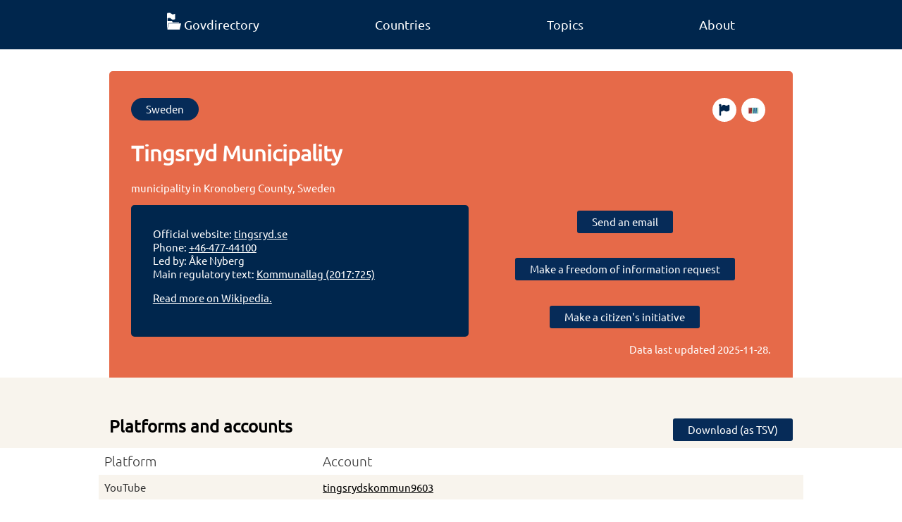

--- FILE ---
content_type: text/html; charset=utf-8
request_url: https://www.govdirectory.org/sweden/Q515491/
body_size: 4209
content:


<!doctype html>
<html lang="en">

<head>
    <meta charset="utf-8">
    <meta name="viewport" content="width=device-width, initial-scale=1">
    <meta name="title" content="Govdirectory" />
    <meta name="description" content="Govdirectory is a crowdsourced and fact checked directory of official governmental online accounts and services." />
    <title>Tingsryd Municipality</title>

    <link rel="canonical" href="https://www.govdirectory.org/sweden/Q515491/">

    <link rel="preload" href="/font/ubuntu-regular.woff2" as="font" type="font/woff2" crossorigin="anonymous">
    <style>
        @font-face {
            font-family: "Ubuntu";
            src: url("/font/ubuntu-regular.woff2") format("woff2"),
                 url("/font/ubuntu-regular.woff") format("woff"),
                 url("/font/ubuntu-regular.ttf") format("truetype");
            font-display: swap;
        }
        @font-face {
            font-family: "Ubuntu";
            src: url("/font/ubuntu-light.woff2") format("woff2"),
                 url("/font/ubuntu-light.woff") format("woff"),
                 url("/font/ubuntu-light.ttf") format("truetype");
            font-weight: 100;
            font-display: swap;
        }
    </style>
    <link rel="stylesheet" href="/main.css">

    <link rel="shortcut icon" href="/favicon.ico">
    <link rel="icon" type="image/svg+xml" sizes="any" href="/favicon-orange.svg">
    <link rel="icon" type="image/png" sizes="16x16" href="/favicon-16x16.png">
    <link rel="icon" type="image/png" sizes="32x32" href="/favicon-32x32.png">
    <link rel="apple-touch-icon" sizes="180x180" href="/apple-touch-icon.png">

    <link rel="manifest" href="/site.webmanifest">
    <meta name="theme-color" content="#00264d"/>

    <meta property="og:image" content="/og-banner.jpg" />
    <meta property="og:image:width" content="628" />
    <meta property="og:image:height" content="1200" />
    <meta property="og:type" content="website" />
    <meta property="og:url" content="https://www.govdirectory.org/" />
    <meta property="og:title" content="Govdirectory" />
    <meta property="og:description" content="Govdirectory is a crowdsourced and fact checked directory of official governmental online accounts and services." />

    <meta name="generator" content="Snowman v0.7.1-development">
    <link rel="license" href="https://creativecommons.org/publicdomain/zero/1.0/">

    <meta name="fediverse:creator" content="@govdirectory@wikis.world" />

    <meta name="description" content="municipality in Kronoberg County, Sweden">

    <noscript>
        <style>
            .need-js {
                display: none;
            }
        </style>
    </noscript>
</head>

<body>

    <nav>
        <ul class="container">
            <li><a class="no-decoration" href="/"><img loading="eager" title="Home" src="/logo-white.svg" width="20" height="24"><span aria-hidden="true" class="hide-mobile">Govdirectory</span></a></li>
            <li><a class="no-decoration" href="/countries/">Countries</a></li>
            <li><a class="no-decoration" href="/topics/">Topics</a></li>
            <li><a class="no-decoration" href="/about/">About</a></li>
        </ul>
    </nav>

    
<div class="container">
    <header class="item">
        <div class="btn-list">
            <a class="btn rounded" href="/sweden/">Sweden</a><a class="btn rounded wikidata-btn" href="https://www.wikidata.org/wiki/Q515491" title="Edit on Wikidata"><img loading="lazy" src="/wikidata.svg" aria-hidden="true" width="18" height="10"></a>
            <a class="btn rounded wikidata-btn" href="https://www.wikidata.org/w/index.php?action=edit&title=Wikidata:WikiProject_Govdirectory/Error_reports&section=new&preloadtitle=Error+regarding+%7b%7bQ|Q515491%7d%7d&preload=Wikidata%3AWikiProject_Govdirectory%2FError_reports%2FError_report_template" title="Report a problem"><img loading="lazy" src="/flag.svg" aria-hidden="true" width="18" height="18"></a>
        </div>
        <h1 lang="en">Tingsryd Municipality</h1><p lang="en">municipality in Kronoberg County, Sweden</p><div class="header-lower">
            <div class="infobox">
                <ul><li>Official website: <a href="https://tingsryd.se">tingsryd.se</a></li>
                    <li>Phone: <a href="tel:&#43;46-477-44100">&#43;46-477-44100</a></li>
                    <li>Led by: Åke Nyberg</li>
                    <li>Main regulatory text: <a href="https://www.riksdagen.se/sv/dokument-lagar/dokument/svensk-forfattningssamling/kommunallag-2017725_sfs-2017-725">Kommunallag (2017:725)</a></li>
                </ul>
                
                <p><a href="https://en.wikipedia.org/wiki/Tingsryd_Municipality">Read more on Wikipedia.</a></p>
            </div>

            <div class="center-text action-boxes"><div>
                    <a class="btn" href="mailto:kommunen@tingsryd.se">Send an email</a>
                </div><div>
                    <a class="btn" href="https://handlingar.se/en/new/tingsryds_municipality">Make a freedom of information request</a>
                </div><div>
                    <a class="btn" href="https://tingsryd.se/politik/medborgarforslag/">Make a citizen's initiative</a>
                </div></div>
        </div>
    <p class="timestamp">Data last updated <time datetime="2025-11-28">2025-11-28</time>.</p>
    </header>
</div>

<main>
    

    <section class="bg-grey">
        <div class="container move-away">
            <h2 class="m0">Platforms and accounts</h2><a id="download" download="Tingsryd Municipality - Q515491.tsv" href="#" class="btn need-js">Download (as TSV)</a></div>
    </section>

    
        <table class="container">
    <tr>
      <th class="js-sort-none">Platform</th>
      <th class="js-sort-none">Account</th>
    </tr><tr data-wd-prop="http://www.wikidata.org/entity/P11245">
        <td lang="en">YouTube</td>
        <td><a rel="nofollow" href="https://www.youtube.com/@tingsrydskommun9603">tingsrydskommun9603</a></td>
    </tr>
    <tr data-wd-prop="http://www.wikidata.org/entity/P2003">
        <td lang="en">Instagram</td>
        <td><a rel="nofollow" href="https://www.instagram.com/tingsrydskommun/">tingsrydskommun</a></td>
    </tr>
    <tr data-wd-prop="http://www.wikidata.org/entity/P2013">
        <td lang="en">Facebook</td>
        <td><a rel="nofollow" href="https://www.facebook.com/tingsryd">tingsryd</a></td>
    </tr>
    <tr data-wd-prop="http://www.wikidata.org/entity/P2397">
        <td lang="en">YouTube</td>
        <td><a rel="nofollow" href="https://www.youtube.com/channel/UC7a74_XH_Trit_HIf8Cp1lA">UC7a74_XH_Trit_HIf8Cp1lA</a></td>
    </tr>
    <tr data-wd-prop="http://www.wikidata.org/entity/P4264">
        <td lang="en">LinkedIn</td>
        <td><a rel="nofollow" href="https://www.linkedin.com/company/tingsryds-kommun">tingsryds-kommun</a></td>
    </tr>
    </table>

    
    <div class="container need-js"><div aria-hidden="true" class="spinner need-js">
  <div class="dot1"></div>
  <div class="dot2"></div>
  <div class="dot3"></div>
</div><details id="recent-details" style="display: none;">
            <summary>Recently updated</summary>
            <table>
                <tr id="recent-accounts">
                  <th class="js-sort-none">Platform</th>
                  <th  lass="js-sort-none">Account</th>
                </tr>
            </table>
        </details>
    </div>
    
</main>


    <footer>
        <div class="footer-table container">
            <div class="column">
                <p class="footer-header">Govdirectory</p>
                <ul class="list-unstyled">
                    <li><a class="no-decoration" href="/about/">About</a></li>
                    <li><a class="no-decoration" href="/statistics/">Statistics</a></li>
                </ul>
            </div>
            <div class="column">
                <p class="footer-header">Join the community</p>
                <ul class="list-unstyled">
                    <li><a class="no-decoration" href="https://github.com/govdirectory">GitHub</a></li>
                    <li><a class="no-decoration"href="https://wikis.world/@govdirectory">Mastodon</a></li>
                    <li><a class="no-decoration" href="https://t.me/Govdirectory">Telegram</a></li>
                    <li><a class="no-decoration" href="https://www.wikidata.org/wiki/Wikidata:WikiProject_Govdirectory">Improve the data</a></li>
                    <li><a class="no-decoration" href="https://www.wikidata.org/wiki/Wikidata:WikiProject_Govdirectory/Events">Events</a></li>
                </ul>
            </div>
            <div class="column">
                <p class="footer-header">License information</p>
                <ul class="list-unstyled">

                    <li>All data is licensed <a href="https://creativecommons.org/publicdomain/zero/1.0/" rel="license">CC0 1.0 Universal</a>.</li>
                    <li>For images and other resources, see <a href="https://github.com/govdirectory/website#license" rel="license">GitHub</a>.</li>
                </ul>
            </div>
        </div>
        <div class="container footer-end">
            <a title="Go to Govdirectory's main page" href="/"><img loading="lazy" aria-hidden="true" src="/logo-white.svg" alt="" height="60" width="50"></a>
            <div>
                <a title="Digital Public Goods" href="https://www.digitalpublicgoods.net/r/govdirectory"><img loading="lazy" aria-hidden="true" height="33" width="69" src="/dpgbadge.svg"></a>
                <a title="Powered by Wikidata" href="https://www.wikidata.org"><img loading="lazy" aria-hidden="true" height="33" width="120" class="white-bg" src="/wikidatafooter.svg"></a>
            </div>
        </div>
    </footer> 
    

<script type="application/ld+json">
{
  "@context": "https://schema.org",
  "@type": "GovernmentOrganization",
  "description": "municipality in Kronoberg County, Sweden","additionalType": "http://www.wikidata.org/entity/Q127448",
  "url": "https://www.govdirectory.org/sweden/Q515491",
  "sameAs": ["https://www.youtube.com/@tingsrydskommun9603","https://www.instagram.com/tingsrydskommun/","https://www.facebook.com/tingsryd","https://www.youtube.com/channel/UC7a74_XH_Trit_HIf8Cp1lA","https://www.linkedin.com/company/tingsryds-kommun","http://wikidata.org/entity/Q515491"],
  "name": "Tingsryd Municipality"
}
</script>

<script>
const dataTable = document.querySelector('table.container');

if (dataTable) {
    let tsv = '"Platform","Account",\n';
    Array.from(dataTable.children[0].children).forEach((row, index) => {
        if (index === 0) return; 
        const columns = Array.from(row.children);
        let rowTSV = '';
        columns.forEach((column, innerIndex) => {
            let value;
            if (column.children[0] && column.children[0].nodeName === 'A') {
                value = column.children[0].href.split("/").pop();
            } else {
                value = column.innerText;
            }

            rowTSV += '"' + value + '"\t';
        });
        tsv += rowTSV + '\n';
    });

    const downloadElm = document.querySelector('#download');
    downloadElm.href = window.URL.createObjectURL(new Blob([tsv], { type: 'text/tsv' }));
}

const recentOrginizationsQuery = 'SELECT DISTINCT\n  ?platformLabel\n  ?property # we include the property as we can use it to link directly to the relevant statement in Wikidata\n  ?url\n  (?value AS ?account)\nWHERE {\n  ?property wdt:P31 wd:Q105388954 ;\n            wikibase:statementProperty ?propValuePredicate ;\n            wikibase:claim ?wdtClaimPredicate  ;\n            wdt:P1630 ?formatter ;\n            wdt:P9073 ?platform .\n\n  MINUS { ?property wdt:P31 wd:Q60457486 }\n  MINUS { ?property wdt:P11245 [] } # Temporary workaround until modeling on Wikidata is fixed\n\n  wd:{{.}} ?wdtClaimPredicate ?statement .\n  ?statement ?propValuePredicate ?value .\n\n  MINUS { ?statement pq:P582 [] }\n  MINUS { ?statement wikibase:rank wikibase:DeprecatedRank }\n\n  BIND(IRI(REPLACE(?formatter, \u0027\\\\$1\u0027, ?value)) AS ?url)\n\n  SERVICE wikibase:label { bd:serviceParam wikibase:language \u0022en,mul\u0022 }\n}\n# we order by property to ensure a consistent order, we use the URI as its incremental ID is the best indication of \u0022importance\u0022 we have\nORDER BY ?property\n';
const pageQID = window.location.toString().match(/(Q\d+)\/$/g)[0].slice(0, -1);
const wikidataEndpoint = 'https://query.wikidata.org/sparql';
const recentAccountsElm = document.querySelector('#recent-accounts');
const spinnerElm = document.querySelector('.spinner');
const recentContainerElm = document.querySelector('#recent-details');

let existingTableText = null;
if (document.querySelector('table.container')) {
    existingTableText = document.querySelector('table.container').innerHTML;
}

if (pageQID) {
    
    let sparqlQuery = recentOrginizationsQuery.replace('{{.}}', pageQID);
    fetch(wikidataEndpoint + '?query=' + encodeURIComponent(sparqlQuery), {
        headers: {
            'Accept': 'application/sparql-results+json'
        },
    })
      .then(response => response.json())
      .then(data => {
          const results = data.results.bindings;
          let updatedAny = false;
          results.forEach(result => {
            if (!(existingTableText && existingTableText.includes(result.property.value))) {
                const trElm = document.createElement('TR');
                const tdNameElm = document.createElement('TD');
                tdNameElm.innerText = result.platformLabel.value;
                const account = result.account.value;
                const tdLinkElm = document.createElement('TD');
                const aElm = document.createElement('A');
                aElm.innerText = account;
                aElm.href = result.url.value;
                aElm.rel = 'nofollow';
                tdLinkElm.appendChild(aElm);
                trElm.appendChild(tdNameElm);
                trElm.appendChild(tdLinkElm);
                recentAccountsElm.after(trElm);
                updatedAny = true;
            }
          });
          if (updatedAny) {
            recentContainerElm.style.display = 'block';
          }
          spinnerElm.style.display = 'none';
      });
}
</script>

    
    <script>
        var _paq = window._paq = window._paq || [];
        _paq.push(['trackPageView']);
        _paq.push(['enableLinkTracking']);
        (function() {
          var u="https://matomo.wikimedia.se/";
          _paq.push(['setTrackerUrl', u+'matomo.php']);
          _paq.push(['setSiteId', '7']);
          var d=document, g=d.createElement('script'), s=d.getElementsByTagName('script')[0];
          g.async=true; g.src=u+'matomo.js'; g.crossorigin='anonymous'; s.parentNode.insertBefore(g,s);
        })();
    </script>
    
</body>

</html>













--- FILE ---
content_type: text/css; charset=utf-8
request_url: https://www.govdirectory.org/main.css
body_size: 2261
content:
/* RESET */
:root {
    --color-primary: #00264d;
    --color-primary-dark: #062b58;
    --color-primary-light: #094082;
    --color-secondary: #e66a49;
    --color-text: #333;
    --color-black: #000;
    --color-white: #fff;
    --color-grey: #f8f4ed;
    --color-yellow: #fcda02;
    --color-border: #ced4da;
}

body {
    margin: 0;
    font-family: "Ubuntu", sans-serif;
    color: var(--color-text);
    font-size: .96em;
    min-height: 100vh;
    display: flex;
    flex-direction: column;
}

ul {
    list-style: none;
    padding: 0;
    margin: 0;
}

h2 {
    font-size: 1.5rem;
}

.h1-lg {
    font-size: clamp(2rem, 10vw, 4rem);
    line-height: 1.15;
    margin: 0;
}

.h2-lg {
    font-size: clamp(2rem, 8vw, 3rem);
    line-height: 1.15;
    margin: 0;
    text-align:center;
}

.h3-lg {
    font-size: clamp(2rem, 8vw, 2rem);
    line-height: 1.15;
    margin: 0;
    text-align:center;
}

.body-lg-text {
    font-size: clamp(2rem, 8vw, 2rem);
    line-height: 1;
    margin: auto;
}

a, a:hover {
    text-decoration: underline;
    color: var(--color-white);
}

summary {
    font-size: 1.5rem;
    font-weight: 800;
    margin: 1em 0 ;
}

.no-decoration, .no-decoration:hover, .no-decoration:focus {
    text-decoration: none;
}

.dark-link, .dark-link:hover, .dark-link:focus {
    text-decoration: underline;
    color: var(--color-black);
}

.padding {
    padding: 2em;
}

.greyscale {
    filter: grayscale(100%) opacity(80%);
}

.text-grey {
    color: var(--color-yellow);
}

.text-orange {
    color: var(--color-secondary);
}

.bg-grey {
    background-color: var(--color-grey);
}

.sticky-grey {
    position: sticky;
    top: 60px;
    padding-bottom: 0;
}

.sticky-grey .move-away {
    display: inline-block;
    width: 100% ;
}

.bg-orange {
    background: var(--color-secondary);
    padding: 20px 0;
}

.center-text {
    text-align: center;
}

input {
  padding: .375rem .75rem;
  font-size: 1rem;
  font-weight: 400;
  line-height: 1.5;
  background-color: var(--color-white);
  border: 1px solid var(--color-border);
  appearance: none;
  border-radius: .25rem;
  margin-left: .5em;
  box-sizing: border-box;
}

.move-away * {
    float: left;
}

.move-away *:nth-child(even) {
    float: right;
}

.m0 {
    margin: 0;
}

.landing-page-image {
    max-width: 100%;
    object-fit: contain;
}

/* SECTIONS FOR CONTENT */

section {
    line-height: 1.55;
    color: var(--color-black);
    padding: 50px 0;
}

/* MAIN HEADER */

.splash {
    box-sizing: border-box;
    padding: 100px 0;
    display: flex;
    justify-content: center;
    flex-direction: column;
    width: 100%;
    background: url('header.webp');
    background-size: cover;
}

.splash p {
    line-height: 1.55;
    font-size: clamp(1.5rem, 4vw, 3rem);
    margin: 0;
    color: var(--color-white);
}

@keyframes gradientBG {
  0% {
    background-position: 0 0
  }

  50% {
    background-position: 100% 100%
  }

  100% {
    background-position: 0 0
  }
}

/* NAV */

nav {
    background-color: var(--color-primary);
    position: sticky;
    top: 0;
    height: 70px;
    /* higher than leaflet's controls */
    z-index: 4000;
}

nav ul {
    display: flex;
    justify-content: space-around;
    height: 100%;
}

nav li {
    display: block;
    height: 100%;
}

nav a {
    line-height: 70px;
    text-align: center;
    color: var(--color-white);
    text-decoration: none;
    font-size: 1.1rem;
    padding: 0 20px;
    display: inline-block;
}

nav img {
    margin-right: 4px;
}

nav a:hover {
    background-color: var(--color-secondary);
    color: var(--color-white);
}

/* LARGE CALL-OUT-BOX */

.call-out {
    background: var(--color-secondary);
    font-size: 1.5rem;
    padding: 1em;
    color: var(--color-white);
    border-radius: 5px;
}

/* FOOTER */

footer {
    background-color: var(--color-primary-dark);
    color: var(--color-white);
    padding: 1em;
    height: 100%;
    margin-top: auto;
}

.footer-table {
    display: grid;
    grid-template-columns: auto;
}

.footer-header {
    font-size: 1.5rem;
    font-weight: 100;
}

.footer-end {
    padding: 1em;
    display: flex;
    justify-content: space-between;
    margin-top: 1em !important; /* important needed as long as the target element got the container class */
}

footer li {
    padding: 4px 0;
}

.white-bg {
    background-color: var(--color-white);
}

/* TABLE */

table {
    border-collapse: collapse;
    width: 100%;
    text-align: left;
}

table thead {
		position: sticky;
		top: 164px;
		background: var(--color-white);
}

table a {
    color: var(--color-black);
}

table a:focus, table a:hover {
    color: var(--color-black);
}

table td, table th {
    padding: 8px;
}

table th {
    font-size: 1.2rem;
    font-weight: 100;
    vertical-align: top;
}

table tr:nth-child(even) {
    background-color: var(--color-grey);
}

table ul li {
    display: inline;
    margin-right: 3px;
}

table th:not(.js-sort-none)::after {
    content: "◆";
    padding-left: 3px;
    font-size: .7em;
    font-stretch: ultra-condensed;
    line-height: .7em;
}

table th:not(.js-sort-none):hover {
    cursor: pointer;
}

/* BUTTONS */

.btn {
    background: var(--color-primary-dark);
    color: var(--color-white);
    text-decoration: none;
    text-align: center;
    padding: 7px 21px;
    line-height: 18px;
    border-radius: 3px;
    display: inline-block;
    margin-bottom: .5em;
    margin-top: .5em;
    box-sizing: border-box;
}

.btn:hover, .btn:focus {
    background: var(--color-primary-light);
    text-decoration: none;
}

.btn.rounded {
    border-radius: 20px;
}

.btn.right {
    float: right;
    margin: 0;
}


/* LAYOUT */

.container {
    width: 100%;
    padding: 0 1em;
    box-sizing: border-box;
}

.grid {
    display: grid;
    grid-gap: 1em;
    grid-template-columns: auto;
}

.half {
    display: grid;
    grid-template-columns: 1fr;
    align-content: center;
}

.box-list {
    display: grid;
    grid-gap: 1em;
    grid-template-columns: auto;
    margin: 1em 0;
}

.box-list li {
    height: 100px;
    line-height: 100px;
    background: var(--color-secondary);
    border-radius: 3px;
}

.box-list a {
    display: block;
    text-align: center;
    text-decoration: none;
    color: var(--color-white);
    font-size: 1.15rem;
}

.topic-list {
    display: grid;
    grid-gap: 1em;
    grid-template-columns: 1fr 1fr;
    margin: 1em 0;
    text-align: center;
}

.topic-list div {
    background: var(--color-secondary);
    border-radius: 100%;
    height: 100px;
    text-align: center;
    width: 100px;
    margin: auto;
    margin-bottom: 1em;
}

.topic-list img {
    height: 50px;
    margin-top: 25px;
}

.topic-list a {
    color: var(--color-black);
}

/* HEADER */

header.item {
    background: var(--color-secondary);
    margin-top: 2em;
    padding: 2em;
    color: var(--color-white);
    border-radius: 5px 5px 0 0;
}

header.topic {
    background: #062b5899;
    margin-top: 2em;
    margin-left: 20%;
    margin-right: 20%;
    padding: 2em;
    color: var(--color-white);
    border-radius: 5px 5px 0 0;
}

.header-lower {
    display: grid;
    grid-gap: 1em;
    grid-template-columns: auto;
}

.action-boxes {
    display: grid;
    grid-gap: 1em;
    grid-template-columns: auto;
}

.infobox {
    background: var(--color-primary);
    border-radius: 5px;
    padding: 2em;
}

.btn-list .btn {
    margin-right: .5em;
}

.btn-list .wikidata-btn {
    background-color: var(--color-white);
    float: right;
    width: 18px;
    height: 18px;
    padding: 8px;
    box-sizing: content-box;
}

/* STATISTICS */

.number-container {
    grid-template-columns: auto;
}

.number {
    text-align: center;
    text-transform: uppercase;
  }

.number div:first-child {
    font-size: 4rem;
}

.timestamp {
    text-align: right;
    margin-top: .5em;
    margin-bottom: 0;
  }

/* TOPICS */

.topic-background {
    box-sizing: border-box;
    padding: 100px 0;
    display: flex;
    justify-content: center;
    flex-direction: column;
    width: 100%;
    background-size: cover;
    background-position: center;
}

.topic-background.recreation-culture-religion {
    background-image: url('recreation-culture-religion.webp');
}

.topic-background.health {
    background-image: url('health.webp');
}

.topic-background.defense {
    background-image: url('defense.webp');
}

.topic-background.education {
    background-image: url('education.webp');
}

.topic-background.environmental-protection {
    background-image: url('environmental-protection.webp');
}

.topic-background.general-public-services {
    background-image: url('general-public-services.webp');
}

.topic-background.economic-affairs {
    background-image: url('economic-affairs.webp');
}

.topic-background.housing-community-amenities {
    background-image: url('housing-community-amenities.webp');
}

.topic-background.public-order-safety {
    background-image: url('public-order-safety.webp');
}

.topic-background.social-protection {
    background-image: url('social-protection.webp');
}


/* SPINNER */

.spinner {
    margin: auto;
    width: 70px;
    text-align: center;
}

.spinner > div {
    width: 18px;
    height: 18px;
    background-color: var(--color-secondary);
    border-radius: 100%;
    display: inline-block;
    animation: dots 1.4s infinite ease-in-out both;
}

.spinner .dot1 { animation-delay: -.32s; }
.spinner .dot2 { animation-delay: -.16s; }

@keyframes dots {
  0%, 80%, 100% { transform: scale(0); }
  40% { transform: scale(1.0); }
}

/* #TODO review break points */

.hide-mobile {
    display: none;
}

@media screen and (max-width: 600px) {
    .expand-mobile {
        width: 100%;
    }

    .move-away *.expand-mobile {
        float: unset;
        margin-left: 0;
    }

    table thead {
        top: 232px;
    }

    table {
        table-layout: fixed;
    }

    table td:not(.statistics-table),
    table th:not(.statistics-table) {
        text-wrap: balance;
    }
}

@media screen and (min-width: 600px) {
    .container {
        width: 600px;
        margin: 0 auto;
    }

    .box-list {
        grid-template-columns: auto auto;
    }

    .topic-list {
        grid-template-columns: 1fr 1fr 1fr;
    }

    .hide-mobile {
        display: initial;
    }

    .action-boxes {
        grid-template-columns: auto auto;
    }

    .number-container {
        grid-template-columns: auto auto auto;
    }
}

@media screen and (min-width: 650px) {
    .half {
        grid-template-columns: 1fr 1fr;
    }
}

@media screen and (min-width: 800px) {
    .container {
        width: 800px;
        margin: 0 auto;
    }

    .box-list {
        grid-template-columns: auto auto auto;
    }

    .topic-list {
        grid-template-columns: 1fr 1fr 1fr 1fr 1fr;
    }

    .footer-table {
        grid-template-columns: auto auto auto;
    }

    .action-boxes {
        grid-template-columns: auto;
    }

    .header-lower {
        grid-template-columns: auto auto;
    }

    .hide-mobile {
        display: initial;
    }
}

@media screen and (min-width: 1000px) {
    .container {
        width: 1000px;
        margin: 0 auto;
    }
}


/* A11Y */

@media (prefers-reduced-motion) {
    * {
        animation: none;
    }
}


--- FILE ---
content_type: image/svg+xml
request_url: https://www.govdirectory.org/logo-white.svg
body_size: 1203
content:
<?xml version="1.0" encoding="UTF-8" standalone="no"?>
<svg
   xmlns:dc="http://purl.org/dc/elements/1.1/"
   xmlns:cc="http://creativecommons.org/ns#"
   xmlns:rdf="http://www.w3.org/1999/02/22-rdf-syntax-ns#"
   xmlns:svg="http://www.w3.org/2000/svg"
   xmlns="http://www.w3.org/2000/svg"
   xmlns:sodipodi="http://sodipodi.sourceforge.net/DTD/sodipodi-0.dtd"
   xmlns:inkscape="http://www.inkscape.org/namespaces/inkscape"
   width="142.53975"
   height="171.37958"
   viewBox="0 0 37.713644 45.34418"
   version="1.1"
   id="svg1475"
   inkscape:version="1.0.2 (1.0.2+r75+1)"
   sodipodi:docname="logo-white.svg">
  <defs
     id="defs1469" />
  <sodipodi:namedview
     id="base"
     pagecolor="#ffffff"
     bordercolor="#666666"
     borderopacity="1.0"
     inkscape:pageopacity="0.0"
     inkscape:pageshadow="2"
     inkscape:zoom="0.35"
     inkscape:cx="-135.72195"
     inkscape:cy="-358.3076"
     inkscape:document-units="mm"
     inkscape:current-layer="layer1"
     inkscape:document-rotation="0"
     showgrid="false"
     inkscape:window-width="1848"
     inkscape:window-height="1016"
     inkscape:window-x="72"
     inkscape:window-y="1077"
     inkscape:window-maximized="1"
     units="px" />
  <metadata
     id="metadata1472">
    <rdf:RDF>
      <cc:Work
         rdf:about="">
        <dc:format>image/svg+xml</dc:format>
        <dc:type
           rdf:resource="http://purl.org/dc/dcmitype/StillImage" />
        <dc:title />
      </cc:Work>
    </rdf:RDF>
  </metadata>
  <g
     inkscape:label="Layer 1"
     inkscape:groupmode="layer"
     id="layer1"
     transform="translate(-141.7431,-242.96889)">
    <path
       id="path1463"
       style="color:#000000;font-style:normal;font-variant:normal;font-weight:normal;font-stretch:normal;font-size:medium;line-height:normal;font-family:sans-serif;font-variant-ligatures:normal;font-variant-position:normal;font-variant-caps:normal;font-variant-numeric:normal;font-variant-alternates:normal;font-variant-east-asian:normal;font-feature-settings:normal;font-variation-settings:normal;text-indent:0;text-align:start;text-decoration:none;text-decoration-line:none;text-decoration-style:solid;text-decoration-color:#000000;letter-spacing:normal;word-spacing:normal;text-transform:none;writing-mode:lr-tb;direction:ltr;text-orientation:mixed;dominant-baseline:auto;baseline-shift:baseline;text-anchor:start;white-space:normal;shape-padding:0;shape-margin:0;inline-size:0;clip-rule:nonzero;display:inline;overflow:visible;visibility:visible;isolation:auto;mix-blend-mode:normal;color-interpolation:sRGB;color-interpolation-filters:linearRGB;solid-color:#000000;solid-opacity:1;vector-effect:none;fill:#ffffff;fill-opacity:1;fill-rule:nonzero;stroke:none;stroke-width:1;stroke-linecap:round;stroke-linejoin:miter;stroke-miterlimit:4;stroke-dasharray:none;stroke-dashoffset:0;stroke-opacity:1;color-rendering:auto;image-rendering:auto;shape-rendering:auto;text-rendering:auto;enable-background:accumulate;stop-color:#000000"
       d="m 146.62514,271.75956 -3.87482,16.55351 h 32.8316 l 3.87482,-16.55351 z"
       sodipodi:nodetypes="ccccc"
       inkscape:export-xdpi="56"
       inkscape:export-ydpi="56" />
    <path
       id="path1465"
       style="color:#000000;font-style:normal;font-variant:normal;font-weight:normal;font-stretch:normal;font-size:medium;line-height:normal;font-family:sans-serif;font-variant-ligatures:normal;font-variant-position:normal;font-variant-caps:normal;font-variant-numeric:normal;font-variant-alternates:normal;font-variant-east-asian:normal;font-feature-settings:normal;font-variation-settings:normal;text-indent:0;text-align:start;text-decoration:none;text-decoration-line:none;text-decoration-style:solid;text-decoration-color:#000000;letter-spacing:normal;word-spacing:normal;text-transform:none;writing-mode:lr-tb;direction:ltr;text-orientation:mixed;dominant-baseline:auto;baseline-shift:baseline;text-anchor:start;white-space:normal;shape-padding:0;shape-margin:0;inline-size:0;clip-rule:nonzero;display:inline;overflow:visible;visibility:visible;isolation:auto;mix-blend-mode:normal;color-interpolation:sRGB;color-interpolation-filters:linearRGB;solid-color:#000000;solid-opacity:1;vector-effect:none;fill:#ffffff;fill-opacity:1;fill-rule:nonzero;stroke:none;stroke-width:1;stroke-linecap:round;stroke-linejoin:miter;stroke-miterlimit:4;stroke-dasharray:none;stroke-dashoffset:0;stroke-opacity:1;color-rendering:auto;image-rendering:auto;shape-rendering:auto;text-rendering:auto;enable-background:accumulate;stop-color:#000000"
       d="m 148.23379,242.96921 c -0.0667,0 -0.13434,0.001 -0.20288,0.004 -4.38693,0.1693 -6.25441,1.52003 -6.25441,1.52003 l -0.0125,5.22271 h -0.0209 v 8.64812 7.10042 1.16512 21.68313 l 4.03492,-17.50635 h 28.28042 v -1.89117 h -17.3325 l -1.29357,-3.40349 -12.4942,-0.0431 v -7.53386 c 1.32455,-0.42889 3.57871,-1.02237 5.88469,-1.00409 3.59654,0.0285 4.15009,4.90618 8.53696,4.73687 4.38684,-0.16931 6.25445,-1.51988 6.25445,-1.51988 l 0.0335,-13.87083 c 0,0 -3.48328,1.46161 -7.07979,1.43312 -3.54032,-0.0281 -4.13193,-4.75484 -8.33393,-4.74104 z"
       sodipodi:nodetypes="scccccccccccccccssccsss"
       inkscape:export-xdpi="56.00211"
       inkscape:export-ydpi="56.00211" />
  </g>
</svg>


--- FILE ---
content_type: image/svg+xml
request_url: https://www.govdirectory.org/wikidata.svg
body_size: -329
content:
<svg xmlns="http://www.w3.org/2000/svg" viewBox="0 0 210 118" stroke-width="6"><path d="M27 9v100M39 9v97h6V12h6v97M64 9v97h6V12h6v97" stroke="#900"/><path d="M87 9v100m12 0V9m72 0v100m12 0V9" stroke="#396"/><path d="M111 9v97h6V12h6v97m12 0V9m12 0v97h6V12h6v97" stroke="#069"/></svg>

--- FILE ---
content_type: image/svg+xml
request_url: https://www.govdirectory.org/flag.svg
body_size: 48
content:
<?xml version="1.0" encoding="UTF-8"?>
<svg version="1.1" id="embassy" xmlns="http://www.w3.org/2000/svg" width="18" height="18" viewBox="0 0 15 15">
  <path stroke="#00264d" fill="#00264d" d="M6.65,2C5.43,2,4.48,3.38,4.11,3.82C4.0365,3.9102,3.9975,4.0237,4,4.14v4.4C3.9884,8.7827,4.1758,8.9889,4.4185,9.0005&#xA;&#x9;C4.528,9.0057,4.6355,8.9699,4.72,8.9c0.4665-0.6264,1.1589-1.0461,1.93-1.17C8.06,7.73,8.6,9,10.07,9&#xA;&#x9;c0.9948-0.0976,1.9415-0.4756,2.73-1.09c0.1272-0.0934,0.2016-0.2422,0.2-0.4V2.45c0.0275-0.2414-0.1459-0.4595-0.3874-0.487&#xA;&#x9;C12.5332,1.954,12.4527,1.9668,12.38,2c-0.6813,0.5212-1.4706,0.8834-2.31,1.06C8.6,3.08,8.12,2,6.65,2z M2.5,3&#xA;&#x9;c-0.5523,0-1-0.4477-1-1s0.4477-1,1-1s1,0.4477,1,1S3.0523,3,2.5,3z M3,4v9.48c0,0.2761-0.2239,0.5-0.5,0.5S2,13.7561,2,13.48V4&#xA;&#x9;c0-0.2761,0.2239-0.5,0.5-0.5S3,3.7239,3,4z"/>
</svg>